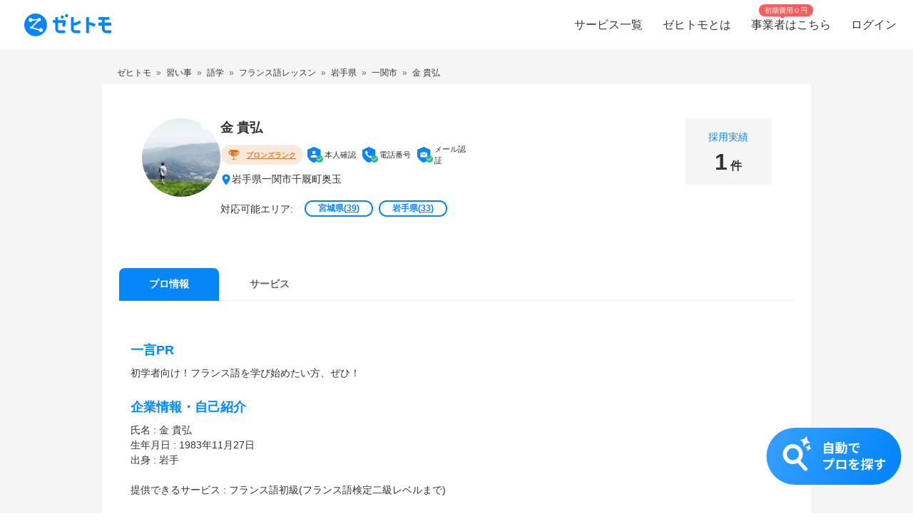

--- FILE ---
content_type: image/svg+xml
request_url: https://www.zehitomo.com/_next/image?url=%2Fstatic%2Fimages%2Fpro-profile-cta.svg&w=384&q=75
body_size: 3284
content:
<svg width="189" height="80" viewBox="0 0 189 80" fill="none" xmlns="http://www.w3.org/2000/svg">
<rect width="189" height="80" rx="40" fill="url(#paint0_linear_1191_271)"/>
<path d="M82.05 25.982H91.842V27.98H82.05V25.982ZM82.05 29.834H91.842V31.832H82.05V29.834ZM82.05 33.704H91.842V35.702H82.05V33.704ZM80.574 22.058H93.66V36.566H91.356V24.128H82.77V36.602H80.574V22.058ZM85.686 19.7L88.296 19.97C87.864 21.176 87.342 22.364 86.946 23.156L84.966 22.796C85.254 21.896 85.56 20.636 85.686 19.7ZM97.044 31.364H105.45V32.894H97.044V31.364ZM96.63 22.796H105.63V24.362H96.63V22.796ZM100.212 21.518H102.156V34.424H100.212V21.518ZM96.54 34.226C98.772 34.064 102.21 33.812 105.45 33.524L105.468 35.162C102.408 35.486 99.132 35.81 96.792 36.026L96.54 34.226ZM98.826 28.484V29.312H103.578V28.484H98.826ZM98.826 26.414V27.224H103.578V26.414H98.826ZM97.098 25.064H105.36V30.662H97.098V25.064ZM104.478 19.808L105.432 21.428C103.128 21.896 99.852 22.166 97.152 22.22C97.08 21.788 96.882 21.104 96.684 20.69C99.366 20.564 102.498 20.24 104.478 19.808ZM105.63 23.786H111.858V25.766H105.63V23.786ZM110.994 23.786H113.064C113.064 23.786 113.046 24.488 113.046 24.74C112.884 32.156 112.74 34.784 112.146 35.594C111.75 36.206 111.336 36.404 110.742 36.512C110.184 36.62 109.338 36.62 108.492 36.584C108.438 35.99 108.204 35.108 107.862 34.532C108.636 34.604 109.32 34.604 109.68 34.604C109.95 34.604 110.13 34.55 110.292 34.298C110.706 33.758 110.85 31.22 110.994 24.254V23.786ZM107.358 20.024H109.428C109.41 27.71 109.392 33.488 105.234 36.764C104.928 36.242 104.226 35.504 103.74 35.144C107.538 32.246 107.34 27.206 107.358 20.024ZM115.242 22.67C115.944 22.652 116.664 22.616 117.006 22.58C118.5 22.436 121.47 22.184 124.764 21.896C126.636 21.752 128.598 21.626 129.876 21.572L129.894 23.894C128.922 23.894 127.374 23.912 126.402 24.128C124.242 24.704 122.604 27.044 122.604 29.186C122.604 32.138 125.376 33.218 128.418 33.362L127.572 35.828C123.81 35.594 120.246 33.56 120.246 29.654C120.246 27.08 121.704 25.028 122.91 24.11C121.236 24.29 117.546 24.686 115.476 25.136L115.242 22.67ZM127.32 25.658C127.752 26.288 128.4 27.386 128.742 28.106L127.392 28.7C126.924 27.728 126.546 27.008 125.988 26.216L127.32 25.658ZM129.318 24.83C129.786 25.46 130.47 26.522 130.848 27.224L129.498 27.872C129.012 26.9 128.598 26.216 128.022 25.424L129.318 24.83ZM92.454 44.806C92.454 45.382 92.922 45.85 93.498 45.85C94.074 45.85 94.542 45.382 94.542 44.806C94.542 44.23 94.074 43.762 93.498 43.762C92.922 43.762 92.454 44.23 92.454 44.806ZM91.338 44.806C91.338 43.618 92.31 42.646 93.498 42.646C94.686 42.646 95.658 43.618 95.658 44.806C95.658 45.994 94.686 46.966 93.498 46.966C92.31 46.966 91.338 45.994 91.338 44.806ZM93.534 46.228C93.354 46.57 93.228 47.092 93.138 47.47C92.724 49.234 91.932 52.042 90.42 54.04C88.8 56.2 86.406 57.982 83.184 59.008L81.222 56.848C84.804 56.02 86.838 54.454 88.278 52.636C89.484 51.142 90.168 49.09 90.402 47.542C89.304 47.542 83.364 47.542 82.014 47.542C81.186 47.542 80.34 47.596 79.872 47.632V45.076C80.412 45.148 81.42 45.238 82.014 45.238C83.364 45.238 89.34 45.238 90.348 45.238C90.708 45.238 91.284 45.22 91.752 45.094L93.534 46.228ZM98.268 45.238C98.988 45.256 99.672 45.274 100.158 45.274C101.472 45.274 108.78 45.274 110.076 45.274C110.526 45.274 111.192 45.274 111.858 45.256C111.822 45.796 111.822 46.444 111.822 47.002C111.822 48.1 111.822 54.724 111.822 55.822C111.822 56.524 111.84 58.252 111.858 58.324H109.356C109.356 58.252 109.41 56.848 109.41 55.858C109.41 54.814 109.41 47.578 109.41 47.578H100.698C100.698 47.578 100.698 54.796 100.698 55.858C100.698 56.722 100.716 58.234 100.716 58.324H98.25C98.25 58.234 98.286 56.65 98.286 55.786C98.286 54.706 98.286 48.046 98.286 47.002C98.286 46.48 98.286 45.76 98.268 45.238ZM110.292 55.048V57.334H99.474V55.048H110.292ZM122.748 43.564C122.604 44.23 122.37 45.292 121.866 46.588C121.488 47.47 120.966 48.496 120.462 49.216C120.948 49 121.902 48.874 122.514 48.874C124.008 48.874 125.142 49.756 125.142 51.43C125.142 52.402 125.196 54.364 125.214 55.498H123.054C123.126 54.652 123.162 53.122 123.144 52.15C123.144 50.998 122.424 50.62 121.668 50.62C120.678 50.62 119.544 51.214 118.86 51.862C118.32 52.402 117.816 53.05 117.204 53.842L115.278 52.402C117.582 50.278 118.968 48.334 119.724 46.354C120.084 45.382 120.318 44.284 120.372 43.366L122.748 43.564ZM115.962 45.238C116.88 45.364 118.212 45.436 119.13 45.436C121.506 45.436 124.764 45.31 127.374 44.842L127.356 46.93C124.818 47.29 121.2 47.452 119.004 47.452C118.266 47.452 116.952 47.416 115.962 47.326V45.238ZM130.218 50.35C129.66 50.512 128.688 50.872 128.076 51.106C126.906 51.556 125.286 52.204 123.594 53.068C121.956 53.914 121.074 54.688 121.074 55.678C121.074 56.668 121.938 56.938 123.684 56.938C125.214 56.938 127.23 56.74 128.814 56.416L128.742 58.738C127.536 58.9 125.34 59.062 123.63 59.062C120.822 59.062 118.716 58.36 118.716 56.038C118.716 53.536 121.29 52.06 123.45 50.98C125.106 50.116 126.24 49.684 127.32 49.18C128.022 48.874 128.652 48.586 129.336 48.244L130.218 50.35ZM138.408 52.06H149.19V53.986H138.408V52.06ZM144.186 45.796H146.112V48.406C146.112 48.838 146.166 48.892 146.49 48.892C146.634 48.892 147.21 48.892 147.372 48.892C147.678 48.892 147.75 48.712 147.786 47.524C148.164 47.812 148.956 48.1 149.478 48.226C149.28 50.098 148.794 50.602 147.606 50.602C147.282 50.602 146.472 50.602 146.166 50.602C144.51 50.602 144.186 50.044 144.186 48.424V45.796ZM138.57 43.546H149.136V47.146H147.228V45.382H140.406V47.236H138.57V43.546ZM142.674 50.278H144.798V59.602H142.674V50.278ZM141.288 45.814H143.25C143.088 48.568 142.512 50.17 139.236 51.016C139.056 50.548 138.57 49.828 138.192 49.486C140.838 48.892 141.18 47.848 141.288 45.814ZM145.338 52.996C146.238 54.67 147.984 56.362 149.712 57.244C149.262 57.64 148.596 58.396 148.254 58.918C146.454 57.784 144.726 55.714 143.7 53.608L145.338 52.996ZM142.206 52.816L143.88 53.374C142.782 55.786 140.874 57.928 138.66 59.062C138.354 58.576 137.742 57.82 137.292 57.424C139.362 56.542 141.27 54.742 142.206 52.816ZM132.36 51.772C133.8 51.448 135.942 50.872 137.976 50.296L138.264 52.24C136.41 52.816 134.43 53.392 132.846 53.842L132.36 51.772ZM132.648 46.138H138.156V48.118H132.648V46.138ZM134.556 42.736H136.536V57.334C136.536 58.342 136.356 58.9 135.798 59.224C135.258 59.566 134.484 59.638 133.314 59.638C133.26 59.098 133.008 58.216 132.756 57.622C133.404 57.658 134.034 57.658 134.25 57.64C134.466 57.64 134.556 57.586 134.556 57.334V42.736ZM161.754 43.492C161.7 43.798 161.646 44.752 161.628 45.04C161.574 46.228 161.61 49.9 161.628 51.34L159.378 50.584C159.378 49.468 159.378 46.012 159.306 45.058C159.252 44.338 159.18 43.726 159.144 43.492H161.754ZM151.566 45.742C154.248 45.742 159 45.598 161.25 45.598C163.086 45.598 165.822 45.58 166.83 45.598L166.794 47.722C165.678 47.668 163.842 47.614 161.196 47.614C157.92 47.614 154.338 47.758 151.62 47.902L151.566 45.742ZM161.322 51.07C161.322 54.004 160.242 55.462 158.172 55.462C156.786 55.462 155.058 54.364 155.058 52.168C155.058 50.134 156.714 48.802 158.658 48.802C161.034 48.802 162.276 50.548 162.276 52.78C162.276 55.138 160.89 58.108 156.498 59.35L154.59 57.442C157.65 56.776 160.044 55.57 160.044 52.42C160.044 51.25 159.414 50.692 158.622 50.692C157.92 50.692 157.218 51.178 157.218 52.132C157.218 52.942 157.884 53.464 158.622 53.464C159.468 53.464 160.206 52.744 159.63 50.602L161.322 51.07Z" fill="white"/>
<circle cx="37" cy="37" r="11.25" stroke="white" stroke-width="5.5"/>
<path d="M53.1571 59.6893C54.0901 60.7071 55.6715 60.7759 56.6893 59.8429C57.7071 58.9099 57.7759 57.3285 56.8429 56.3107L53.1571 59.6893ZM42.1571 47.6893L53.1571 59.6893L56.8429 56.3107L45.8429 44.3107L42.1571 47.6893Z" fill="white"/>
<path d="M51.0555 20.7546C50.2913 19.4089 48.5945 18.1461 47.4415 17.3947C47.1719 17.219 47.3169 16.7149 47.6387 16.71C49.0189 16.6886 51.135 16.5277 52.4901 15.8138C53.8707 15.0864 55.283 13.1815 56.0356 12.0537C56.2024 11.8038 56.626 11.9116 56.6471 12.2113C56.7479 13.6447 57.0006 16.1878 57.5682 17.2882C58.3164 18.739 60.0178 20.0753 60.9195 20.7147C61.1356 20.8679 61.0741 21.2082 60.8126 21.2504C59.0542 21.534 57.133 21.3899 55.5909 22.5179C54.3705 23.4105 53.1233 25.1661 52.4818 26.1442C52.3279 26.3789 51.9639 26.301 51.9403 26.0213C51.7768 24.0808 52.1244 22.6366 51.0555 20.7546Z" fill="white"/>
<path d="M56.9537 29.1843C56.4748 28.3676 55.4342 27.5956 54.7006 27.1204C54.5195 27.0031 54.6179 26.6615 54.8336 26.6588C55.7102 26.6479 57.0065 26.5516 57.8416 26.1263C58.5993 25.7404 59.3679 24.8049 59.8669 24.1094C60.0406 23.8672 60.468 23.9769 60.4959 24.2737C60.5813 25.1811 60.7532 26.4649 61.0731 27.0645C61.4976 27.8603 62.3913 28.6044 62.9916 29.0443C63.2075 29.2025 63.1409 29.5431 62.875 29.5739C61.8377 29.6943 60.7359 29.6636 59.8419 30.2992C59.1657 30.7799 58.4794 31.6726 58.0493 32.2921C57.8907 32.5204 57.5345 32.4423 57.5183 32.1647C57.4563 31.1022 57.5849 30.2605 56.9537 29.1843Z" fill="white"/>
<defs>
<linearGradient id="paint0_linear_1191_271" x1="30.7125" y1="6.5" x2="164.934" y2="68.816" gradientUnits="userSpaceOnUse">
<stop stop-color="#309DFF"/>
<stop offset="1" stop-color="#0686F9"/>
</linearGradient>
</defs>
</svg>


--- FILE ---
content_type: application/javascript; charset=UTF-8
request_url: https://www.zehitomo.com/_next/static/chunks/1412-c07fba811bed474b.js
body_size: 7333
content:
(self.webpackChunk_N_E=self.webpackChunk_N_E||[]).push([[1412],{61551:function(e,t,n){"use strict";var i=n(62562),o=n.n(i),a=n(85893);t.Z=function(e){var t=e.onClick,n=void 0===t?function(){return null}:t,i=e.label,r=e.testId,l=void 0===r?"":r;return(0,a.jsxs)("button",{className:o().button,"data-test-id":l,onClick:n,type:"button",children:[(0,a.jsx)("img",{src:"/static/images/icons/Icon_Edit.svg",alt:""}),i]})}},48156:function(e,t,n){"use strict";n.d(t,{Z:function(){return u}});var i=n(92809),o=n(67294),a=n(94184),r=n.n(a),l=n(63773),s=n(51220),c=n.n(s),d=n(85893),u=function(e){var t,n,a,s,u=e.cancelText,_=e.closeButtonVariant,h=void 0===_?"default":_,m=e.confirmText,f=e.children,v=e.footerComponent,p=e.canCloseOnBackdropClick,b=void 0===p||p,x=e.hasBodyPadding,g=void 0===x||x,j=e.hasButtonOutline,P=void 0===j||j,C=e.hasMaxWidth,w=void 0!==C&&C,N=e.height,y=void 0===N?"auto":N,M=e.isBalloon,k=void 0!==M&&M,O=e.isCloseButtonHidden,z=void 0!==O&&O,Z=e.isExpanded,B=void 0!==Z&&Z,E=e.isModalPositionRelative,T=void 0!==E&&E,S=e.isModalRounded,A=void 0!==S&&S,I=e.isRelyOnLeftPane,L=void 0!==I&&I,D=e.isTitleBlue,H=void 0!==D&&D,W=e.isTitleBlueText,G=void 0!==W&&W,R=e.isWide,V=void 0!==R&&R,F=e.isNarrow,Q=void 0!==F&&F,U=e.modalName,Y=e.onCancel,q=e.onDismiss,J=e.onSubmit,X=e.padding,K=void 0===X?void 0:X,$=e.testId,ee=void 0===$?"":$,te=e.title,ne=e.renderCloseButton,ie=e.submitButtonClass,oe=void 0===ie?"":ie,ae=e.handleSmallScreen,re=void 0!==ae&&ae,le=(0,o.useState)(y),se=le[0],ce=le[1],de=(0,o.useRef)(null),ue=(0,o.useRef)(null),_e=(0,o.useCallback)((function(e){b&&e.target===ue.current&&q()}),[q]),he=(0,o.useCallback)((function(e){"Escape"===e.key&&q()}),[q]);(0,o.useEffect)((function(){var e=ue.current;return e&&(e.addEventListener("click",_e),window.addEventListener("keyup",he)),function(){e&&(e.removeEventListener("click",_e),window.removeEventListener("keyup",he))}}),[_e,he]),(0,o.useEffect)((function(){if(re&&de.current){var e=function(){var e,t,n=null!==(e=null===(t=de.current)||void 0===t?void 0:t.scrollHeight)&&void 0!==e?e:0,i=.8*window.innerHeight;ce(n>i?"80vh":"".concat(n,"px"))};return e(),window.addEventListener("resize",e),function(){return window.removeEventListener("resize",e)}}}),[re,f]);var me=(0,d.jsxs)("div",{id:"".concat(U,"-modal"),className:r()(c().modal,(t={},(0,i.Z)(t,c().expanded,B),(0,i.Z)(t,c()["max-width"],w),(0,i.Z)(t,c().rounded,A),(0,i.Z)(t,c().wide,V),(0,i.Z)(t,c().narrow,Q),(0,i.Z)(t,c()["rely-on-left-pane"],L),(0,i.Z)(t,c()["balloon-box"],k),t)),children:["function"===typeof ne?ne(q):(0,d.jsx)("button",{"aria-label":"Close",className:r()((n={},(0,i.Z)(n,c()["close-button"],"default"===h),(0,i.Z)(n,c()["close-button-rounded"],"round"===h),(0,i.Z)(n,c()["close-button-gray"],"gray"===h),(0,i.Z)(n,c()["no-close-button"],z),(0,i.Z)(n,c()["close-button-title-blue"],H),(0,i.Z)(n,c()["close-button-title-blue-text"],G),n)),onClick:q}),te&&(0,d.jsx)("h3",{className:r()(c().title,(a={},(0,i.Z)(a,c()["title-blue"],H),(0,i.Z)(a,c()["title-blue-text"],G),a)),children:te}),(0,d.jsxs)("div",{className:r()(c().content,(s={},(0,i.Z)(s,c()["content-padding"],g&&!te),(0,i.Z)(s,c()["content-padding-with-title"],g&&te),s)),style:{height:se,padding:K},ref:de,children:[f,(u||m)&&(0,d.jsxs)("div",{className:c().footer,children:[u&&(0,d.jsx)(l.Z,{className:P?"z-btn-small z-btn-non-cta":"z-btn-grey-text",text:u,onClick:Y}),m&&(0,d.jsx)(l.Z,{className:"".concat(oe||(P?"z-btn-small z-btn-primary":"z-btn-blue-text")),text:m,onClick:J})]})]}),v&&(0,d.jsx)("div",{className:c()["footer-component"],children:v})]}),fe=k?(0,d.jsx)("div",{id:"".concat(U,"-modal-balloon"),className:c().balloon,children:me}):me;return T?(0,d.jsxs)(d.Fragment,{children:[(0,d.jsx)("div",{className:c().container,"data-test-id":ee,ref:ue}),fe]}):(0,d.jsx)("div",{className:c().container,"data-test-id":ee,ref:ue,children:fe})}},16680:function(e,t,n){"use strict";n.d(t,{Z:function(){return I}});var i=n(92809),o=n(67294),a=n(94184),r=n.n(a),l=n(17852),s=n.n(l),c=n(85893),d={en:{governmentIdBadgeText:"ID",mailBadgeText:"Email Address",phoneBadgeText:"Phone Number"},ja:{governmentIdBadgeText:"\u672c\u4eba\u78ba\u8a8d",mailBadgeText:"\u30e1\u30fc\u30eb\u8a8d\u8a3c",phoneBadgeText:"\u96fb\u8a71\u756a\u53f7"}},u=function(e){var t=e.language,n=e.verifiedBadges,i=n.governmentId,o=n.phone,a=n.mail;return(0,c.jsxs)("div",{className:s()["verification-badges"],children:[(0,c.jsxs)("div",{className:s()["verification-badges-child"],children:[(0,c.jsx)("img",{alt:"Government Id ".concat(i?"verified":"unverified"),src:"/static/images/icons/govt-id-verification-".concat(i?"on-with-check":"off",".svg")}),(0,c.jsx)("span",{className:s()["verification-badges-child-text"],children:d[t].governmentIdBadgeText})]}),(0,c.jsxs)("div",{className:s()["verification-badges-child"],children:[(0,c.jsx)("img",{alt:"Phone number ".concat(o?"verified":"unverified"),src:"/static/images/icons/phone-verification-".concat(o?"on-with-check":"off",".svg")}),(0,c.jsx)("span",{className:s()["verification-badges-child-text"],children:d[t].phoneBadgeText})]}),(0,c.jsxs)("div",{className:s()["verification-badges-child"],children:[(0,c.jsx)("img",{alt:"Email ".concat(a?"verified":"unverified"),src:"/static/images/icons/mail-verification-".concat(a?"on-with-check":"off",".svg")}),(0,c.jsx)("span",{className:s()["verification-badges-child-text"],children:d[t].mailBadgeText})]})]})},_=n(73935),h=n(48156),m=n(2760),f=n.n(m),v=function(e){var t=e.name,n=e.text,o=e.smallSize,a=void 0!==o&&o;return(0,c.jsx)("div",{className:r()(f()[t],(0,i.Z)({},f()["small-size"],a)),children:(0,c.jsxs)("span",{className:f()["pro-tier-icon-detail"],children:[(0,c.jsx)("img",{alt:"Tier ".concat(t),src:"/static/images/tiers/".concat(t,".svg")}),(0,c.jsx)("span",{children:n})]})})},p=[{name:"diamond",text:{en:"Diamond",ja:"\u30c0\u30a4\u30a2\u30e2\u30f3\u30c9\u30e9\u30f3\u30af"}},{name:"platinum",text:{en:"Platinum",ja:"\u30d7\u30e9\u30c1\u30ca\u30e9\u30f3\u30af"}},{name:"gold",text:{en:"Gold",ja:"\u30b4\u30fc\u30eb\u30c9\u30e9\u30f3\u30af"}},{name:"silver",text:{en:"Silver",ja:"\u30b7\u30eb\u30d0\u30fc\u30e9\u30f3\u30af"}},{name:"bronze",text:{en:"Bronze",ja:"\u30d6\u30ed\u30f3\u30ba\u30e9\u30f3\u30af"}},{name:"new-user",text:{en:"New User",ja:"\u30cb\u30e5\u30fc\u30e6\u30fc\u30b6\u30fc"}}],b=function(e){var t=e.language,n=e.handleModalDismiss;return(0,_.createPortal)((0,c.jsx)(h.Z,{modalName:"tier-explanation",hasMaxWidth:!0,isCloseButtonHidden:!0,isModalRounded:!0,onDismiss:n,children:(0,c.jsx)(c.Fragment,{children:p.map((function(e){var n=e.name,i=e.text;return(0,c.jsxs)("div",{className:r()(f()["pro-tier-icons-container"],f()[n]),children:[(0,c.jsx)("span",{className:f()["pro-tier-icon"],children:(0,c.jsx)("img",{alt:"Tier ".concat(n),src:"/static/images/tiers/".concat(n,".svg")})}),(0,c.jsx)(v,{name:n,text:i[t]})]},n)}))})}),document.body)},x=n(10684),g=n.n(x),j=function(e){var t=function(e){var t=48,n=120;if(void 0!==e){if(e>=0&&e<t)return{lastOnlineLabel:"".concat(0===e?1:e,"\u6642\u9593\u4ee5\u5185"),isLastOnlineWithHour:!0};if(e>=t&&e<=n){var i=24;return{lastOnlineLabel:"".concat(Math.floor(e/i),"\u65e5\u4ee5\u5185"),isLastOnlineWithHour:!1}}}return{lastOnlineLabel:void 0,isLastOnlineWithHour:!1}}(e.lastOnlineHour),n=t.lastOnlineLabel,o=t.isLastOnlineWithHour;return(0,c.jsx)(c.Fragment,{children:n&&(0,c.jsxs)("div",{className:g()["last-online-status-container"],children:[(0,c.jsx)("div",{className:r()(g()["online-icon"],(0,i.Z)({},g()["icon-with-hour"],Boolean(o)))}),(0,c.jsx)("span",{className:g()["last-online-label"],children:n})]})})},P=(0,o.memo)(j);var C=n(12553),w=n(11227),N=function(e){var t=e.url,n=e.width,i=e.isLazy,a=e.isAsync,r=e.className,l=e.imageAlt,s=(0,o.useState)((0,w.sk)(t,{width:n})),d=s[0],u=s[1];return(0,c.jsxs)("picture",{children:[(0,c.jsx)("source",{className:r,srcSet:d,type:"image/avif",onError:function(){return u(t)}}),(0,c.jsx)("source",{className:r,srcSet:d,type:"image/webp",onError:function(){return u(t)}}),(0,c.jsx)("img",{className:r,src:d,loading:i?"lazy":"eager",decoding:a?"async":"auto",onError:function(){return u(t)},alt:l})]})},y=n(30599),M=n.n(y),k=n(46310),O=n.n(k),z={en:{availableArea:" Available Area"},ja:{availableArea:"\u306e\u5bfe\u5fdc\u53ef\u80fd\u30a8\u30ea\u30a2"}},Z=function(e){var t,n=e.prefecture,i=e.handleModalDismiss,o=e.language;return(0,_.createPortal)((0,c.jsx)(h.Z,{modalName:"prefecture-detail",onDismiss:i,closeButtonVariant:"gray",isModalRounded:!0,children:(0,c.jsxs)("div",{className:O().wrapper,children:[(0,c.jsxs)("h3",{className:O().title,children:[n.name,z[o].availableArea]}),(0,c.jsx)("ul",{className:O().list,children:null===(t=n.cityGroups)||void 0===t?void 0:t.map((function(e){return(0,c.jsxs)("li",{className:O()["city-group-list"],children:[(0,c.jsx)("h4",{className:O()["city-group-title"],children:e.name}),(0,c.jsx)("ul",{className:O()["city-list"],children:e.cities.map((function(e){return(0,c.jsx)("li",{className:O()["city-name"],children:e.name},e.id)}))})]},e.id)}))})]})}),document.body)};function B(e,t){var n=Object.keys(e);if(Object.getOwnPropertySymbols){var i=Object.getOwnPropertySymbols(e);t&&(i=i.filter((function(t){return Object.getOwnPropertyDescriptor(e,t).enumerable}))),n.push.apply(n,i)}return n}function E(e){for(var t=1;t<arguments.length;t++){var n=null!=arguments[t]?arguments[t]:{};t%2?B(Object(n),!0).forEach((function(t){(0,i.Z)(e,t,n[t])})):Object.getOwnPropertyDescriptors?Object.defineProperties(e,Object.getOwnPropertyDescriptors(n)):B(Object(n)).forEach((function(t){Object.defineProperty(e,t,Object.getOwnPropertyDescriptor(n,t))}))}return e}var T=function(e){return(0,c.jsx)("svg",E(E({},e),{},{children:(0,c.jsx)("path",{d:"M0 6.98C0 3.02 2.889.5 6.5.5S13 3.02 13 6.98C13 11.3 6.5 18.5 6.5 18.5S0 11.3 0 6.98zm6.5 1.89c1.174 0 2.257-.99 2.257-2.25S7.854 4.37 6.5 4.37s-2.257.9-2.257 2.25S5.326 8.87 6.5 8.87z",fill:"#0686F9"})}))};T.defaultProps={width:"13",height:"19",viewBox:"0 0 13 19",fill:"none",xmlns:"http://www.w3.org/2000/svg"};var S=function(e){return(0,c.jsx)("svg",E(E({},e),{},{children:(0,c.jsx)("path",{d:"M7.556 7.529V4.67h-2.97c-.16.844-.26 1.797-.282 2.859h3.252zM7.556 3.728V0C6.453.275 5.399 1.535 4.802 3.728h2.754zM3.363 8.471H0c.057.988.294 1.942.695 2.827h2.934a18.576 18.576 0 0 1-.266-2.827zM0 7.529h3.362c.02-1.022.11-1.98.265-2.859H.709A7.955 7.955 0 0 0 0 7.53zM8.498.004v3.724h2.746a8.613 8.613 0 0 0-.746-1.89C9.94.83 9.243.195 8.498.004zM7.556 8.471h-3.25c.024 1.1.13 2.035.28 2.827h2.97V8.471zM11.322 1.382c.373.672.672 1.46.895 2.346h2.617A8.166 8.166 0 0 0 10.66.402c.238.287.46.614.662.98zM11.749 7.529a17.175 17.175 0 0 0-.287-2.859H8.498V7.53h3.25zM12.235 12.24c-.224.905-.527 1.709-.906 2.392a6.275 6.275 0 0 1-.647.958 8.162 8.162 0 0 0 4.171-3.35h-2.618zM3.828 3.728c.223-.892.523-1.685.897-2.36a6.27 6.27 0 0 1 .647-.959A8.165 8.165 0 0 0 1.22 3.727h2.608zM12.42 4.67c.157.88.249 1.837.271 2.859h3.363c-.058-1-.3-1.965-.709-2.859h-2.926zM4.732 14.618c-.376-.68-.678-1.48-.902-2.377H1.2a8.16 8.16 0 0 0 4.195 3.357 6.294 6.294 0 0 1-.663-.98zM8.498 8.471v2.827h2.976c.157-.835.255-1.779.276-2.827H8.498zM16.054 8.471h-3.362a18.537 18.537 0 0 1-.26 2.827h2.928c.4-.885.637-1.84.694-2.827zM8.498 12.24V16c1.108-.276 2.168-1.547 2.763-3.76H8.498zM7.556 15.996v-3.755H4.802a8.64 8.64 0 0 0 .754 1.92c.558 1.01 1.255 1.643 2 1.835z",fill:"#0686F9"})}))};S.defaultProps={width:"17",height:"16",viewBox:"0 0 17 16",fill:"none",xmlns:"http://www.w3.org/2000/svg"};var A={en:{availableArea:"Available Area:",call:"Call",caseStudyCount:"Case Study",counter:"",hiringAchievements:"Hired",tier:{bronze:"Bronze",diamond:"Diamond",gold:"Gold","new-user":"New User",platinum:"Platinum",silver:"Silver"}},ja:{availableArea:"\u5bfe\u5fdc\u53ef\u80fd\u30a8\u30ea\u30a2: ",call:"\u96fb\u8a71\u3059\u308b",caseStudyCount:"\u4e8b\u4f8b\u63b2\u8f09",counter:"\u4ef6",hiringAchievements:"\u63a1\u7528\u5b9f\u7e3e",tier:{bronze:"\u30d6\u30ed\u30f3\u30ba\u30e9\u30f3\u30af",diamond:"\u30c0\u30a4\u30a2\u30e2\u30f3\u30c9\u30e9\u30f3\u30af",gold:"\u30b4\u30fc\u30eb\u30c9\u30e9\u30f3\u30af","new-user":"\u30cb\u30e5\u30fc\u30e6\u30fc\u30b6\u30fc",platinum:"\u30d7\u30e9\u30c1\u30ca\u30e9\u30f3\u30af",silver:"\u30b7\u30eb\u30d0\u30fc\u30e9\u30f3\u30af"}}},I=function(e){var t,n=e.language,a=void 0===n?"ja":n,l=e.proData,s=e.onReviewClick,d=e.onWebsiteUrlClick,_=e.bookThisProButton,h=l.availablePrefectures,m=l.avatar,f=void 0===m?"/static/images/empty-avatar.svg":m,p=l.location,x=l.tier,g=l.title,j=l.verifiedBadges,w=l.review,y=l.lastOnline,k=l.website,O=l.proCaseStudiesCount,z=l.proHiredCount,B=null!==j&&void 0!==j?j:{},E=B.governmentId,I=B.mail,L=B.phone,D=null!==(t=null!==E&&void 0!==E?E:I)&&void 0!==t?t:L,H=A[a].tier[x],W=(0,o.useState)(!1),G=W[0],R=W[1],V=(0,o.useState)(!1),F=V[0],Q=V[1],U=(0,o.useState)(),Y=U[0],q=U[1],J=(0,o.useCallback)((function(){R(!0)}),[]),X=(0,o.useCallback)((function(){R(!1),Q(!1)}),[]),K=(0,o.useCallback)((function(){s&&s()}),[s]),$=(0,o.useCallback)((function(e){d&&d(e)}),[d]),ee=(0,o.useCallback)((function(e){return function(){h&&h[0].cityGroups&&(Q(!0),q(h[e]))}}),[h]),te=(0,c.jsxs)(c.Fragment,{children:[(k||p||_)&&(0,c.jsxs)("div",{className:r()(M()["contact-section"],(0,i.Z)({},M()["contact-section-center"],!k&&!p)),children:[(0,c.jsxs)("div",{className:M()["website-location-container"],children:[k&&(0,c.jsxs)("section",{className:M()["website-section"],children:[(0,c.jsx)(S,{height:16,width:16}),(0,c.jsx)("a",{href:k,rel:"noreferrer noopener",target:"_blank",onClick:$,children:k})]}),p&&(0,c.jsxs)("section",{className:M()["location-section"],children:[(0,c.jsx)(T,{height:16,width:16}),(0,c.jsx)("p",{children:p})]})]}),_&&(0,c.jsx)("div",{className:r()(M()["book-this-pro-container"],(0,i.Z)({},M()["book-this-pro-container-center"],!0)),children:_})]}),h&&h.length>0&&(0,c.jsxs)("div",{className:M()["available-prefectures"],children:[(0,c.jsx)("p",{className:M()["available-prefectures-text"],children:A[a].availableArea}),(0,c.jsx)("section",{className:M()["available-prefectures-contents"],children:h.map((function(e,t){return(0,c.jsxs)("button",{onClick:ee(t),children:[e.name,"(",(0,c.jsx)("span",{className:M()["cities-count"],children:e.citiesCount}),")"]},e.id)}))})]})]});return(0,c.jsxs)(c.Fragment,{children:[(0,c.jsxs)("article",{className:M()["pro-profile-content"],children:[(0,c.jsxs)("div",{className:M()["pro-top-container"],children:[(0,c.jsxs)("div",{className:M()["avatar-container"],children:[(0,c.jsx)(N,{className:M().avatar,url:f,width:110,isAsync:!0,imageAlt:g}),(0,c.jsx)("div",{className:M()["last-online-status-container"],children:(0,c.jsx)(P,{lastOnlineHour:y})})]}),(0,c.jsxs)("div",{className:M()["details-container"],children:[(0,c.jsx)("div",{className:M().details,children:(0,c.jsxs)("section",{className:M()["title-section"],children:[(0,c.jsx)("h1",{className:M()["pro-title"],children:g}),w&&w.count>0&&(0,c.jsxs)("div",{className:M().rating,children:[(0,c.jsx)(C.C,{height:14,rating:w.rating}),(0,c.jsxs)("a",{className:M()["rating-count"],href:"#",onClick:K,children:["(",w.count,")"]})]})]})}),(0,c.jsxs)("div",{className:M()["review-badges-section"],children:[(0,c.jsx)("button",{className:M()["tier-icon"],onClick:J,children:(0,c.jsx)(v,{name:x,text:H,smallSize:!0})}),D&&j&&(0,c.jsx)("div",{className:M()["verification-badges-section"],children:(0,c.jsx)(u,{verifiedBadges:j,language:a})})]}),(0,c.jsx)("div",{className:M().desktop,children:te})]}),(0,c.jsx)("div",{className:M()["achievements-container"],children:(0,c.jsxs)("div",{className:M()["achievements-wrapper"],children:[Boolean(z&&z>0)&&(0,c.jsxs)("div",{className:M().achievements,children:[(0,c.jsx)("div",{className:M().title,children:A[a].hiringAchievements}),(0,c.jsxs)("div",{className:M().count,children:[(0,c.jsx)("span",{className:M()["count-number"],children:z}),(0,c.jsx)("span",{className:M()["counter-text"],children:A[a].counter})]})]}),Boolean(z&&z>0&&O&&O>0)&&(0,c.jsx)("div",{className:M().border}),Boolean(O&&O>0)&&(0,c.jsxs)("div",{className:M().achievements,children:[(0,c.jsx)("div",{className:M().title,children:A[a].caseStudyCount}),(0,c.jsxs)("div",{className:M().count,children:[(0,c.jsx)("span",{className:M()["count-number"],children:O}),(0,c.jsx)("span",{className:M()["counter-text"],children:A[a].counter})]})]})]})})]}),(0,c.jsx)("div",{className:M().mobile,children:te})]}),G&&(0,c.jsx)(b,{language:a,handleModalDismiss:X}),F&&Y&&(0,c.jsx)(Z,{prefecture:Y,language:a,handleModalDismiss:X})]})}},67974:function(e,t,n){"use strict";n.d(t,{Z:function(){return p}});var i=n(92809),o=n(67294),a=n(94184),r=n.n(a),l=n(61551),s=n(50542);function c(e,t){var n=Object.keys(e);if(Object.getOwnPropertySymbols){var i=Object.getOwnPropertySymbols(e);t&&(i=i.filter((function(t){return Object.getOwnPropertyDescriptor(e,t).enumerable}))),n.push.apply(n,i)}return n}function d(e){for(var t=1;t<arguments.length;t++){var n=null!=arguments[t]?arguments[t]:{};t%2?c(Object(n),!0).forEach((function(t){(0,i.Z)(e,t,n[t])})):Object.getOwnPropertyDescriptors?Object.defineProperties(e,Object.getOwnPropertyDescriptors(n)):c(Object(n)).forEach((function(t){Object.defineProperty(e,t,Object.getOwnPropertyDescriptor(n,t))}))}return e}var u=function(){if(!window.GA_INITIALIZED){var e={},t=function(e){try{if("object"===typeof localStorage)return localStorage.getItem(e)}catch(t){}return}("ngStorage-authData");if(t){var n=JSON.parse(t);n.uid&&(e.userId=n.uid)}s.ZP.initialize("".concat("UA-73250580-1"),{gaOptions:d({},e)}),window.GA_INITIALIZED=!0}};var _=n(542),h=n.n(_),m=n(85893),f={en:{aboutPro:"About Me",editLabel:"Edit",introductionTitles:{description:"Company information\u30fbSelf-introduction",interest:"Passion\u30fbService goal",skills:"Work experience\u30fbSkills",title:"Headline"}},ja:{aboutPro:"\u81ea\u5df1\u7d39\u4ecb",editLabel:"\u7de8\u96c6",introductionTitles:{description:"\u4f01\u696d\u60c5\u5831\u30fb\u81ea\u5df1\u7d39\u4ecb",interest:"\u304a\u4ed5\u4e8b\u3067\u5fc3\u304c\u3051\u3066\u3044\u308b\u3053\u3068",skills:"\u7d4c\u6b74\u30fb\u8cc7\u683c",title:"\u4e00\u8a00PR"}}},v=["description","skills","interest"],p=function(e){var t=e.language,n=void 0===t?"ja":t,a=e.onEditClick,c=e.onWebsiteUrlClick,d=e.markEngagementProWebsiteUrlClick,_=e.profile,p=void 0===_?{description:"",interest:"",skills:"",title:"",website:""}:_,b=e.isProView,x=void 0!==b&&b,g=e.isShowWebsiteURL,j=void 0===g||g,P=e.requestId,C=(0,o.useMemo)((function(){return x?"":(e="client","".concat("Dashboard",":").concat(e));var e}),[x]),w=(0,o.useCallback)((function(e){!function(){var e=arguments.length>0&&void 0!==arguments[0]?arguments[0]:"",t=arguments.length>1&&void 0!==arguments[1]?arguments[1]:"",n=arguments.length>2&&void 0!==arguments[2]?arguments[2]:"";e&&t&&(u(),s.ZP.event({action:t,category:e,label:n}))}(C,"proWebsiteClicked",function(e){return"".concat(e?"requestId:".concat(e," "):"")}(P)),!x&&d&&d(),c&&c(e)}),[C,P,x,d,c]);return(0,m.jsxs)("section",{children:[(0,m.jsx)("div",{className:h()["header-container"],children:x&&(0,m.jsxs)(m.Fragment,{children:[(0,m.jsx)("h3",{className:r()(h().heading,(0,i.Z)({},h()["heading-editable"],a)),children:f[n].aboutPro}),(0,m.jsx)(l.Z,{onClick:a,label:f[n].editLabel,testId:"pro-profile-introduction-edit",size:18})]})}),j&&p.website&&(0,m.jsx)("p",{className:h()["website-info"],children:(0,m.jsxs)("a",{href:p.website,rel:"noreferrer noopener",target:"_blank",onClick:w,children:[(0,m.jsx)("img",{alt:"Website",height:24,src:"/static/images/internet_icon.svg",width:24}),(0,m.jsx)("span",{className:h()["website-link"],children:p.website})]})}),p.title&&(0,m.jsxs)("div",{className:h()["pr-content-container"],children:[(0,m.jsx)("h3",{className:h().title,children:f[n].introductionTitles.title}),(0,m.jsx)("p",{className:h().content,children:p.title})]},"title"),v.map((function(e){return p[e]?(0,m.jsxs)("div",{className:h().field,children:[(0,m.jsx)("h3",{className:h().title,children:f[n].introductionTitles[e]}),(0,m.jsx)("p",{className:h().content,children:p[e]})]},e):null}))]})}},62562:function(e){e.exports={button:"EditButton_button__VO1X6"}},51220:function(e){e.exports={container:"Modal_container__tNnUn",modal:"Modal_modal__PydyB",expanded:"Modal_expanded__AZuGY","max-width":"Modal_max-width__bR_bQ",wide:"Modal_wide__TXMWG",narrow:"Modal_narrow__zNUpv",rounded:"Modal_rounded__HkiIk",title:"Modal_title__dG8ah","title-blue":"Modal_title-blue__HLcK_","title-blue-text":"Modal_title-blue-text__lBQ8p","close-button":"Modal_close-button__i_W1G","close-button-title-blue":"Modal_close-button-title-blue__tBMtP","close-button-rounded":"Modal_close-button-rounded___9drf","close-button-gray":"Modal_close-button-gray__Z_b9i","close-button-title-blue-text":"Modal_close-button-title-blue-text__CgLuO","no-close-button":"Modal_no-close-button____sAg",content:"Modal_content__8CMVd","content-padding":"Modal_content-padding__Eg5Qs","content-padding-with-title":"Modal_content-padding-with-title__wrN8O","rely-on-left-pane":"Modal_rely-on-left-pane__Qvq_z",balloon:"Modal_balloon__0IZXC","balloon-box":"Modal_balloon-box__fMvFJ",footer:"Modal_footer__qFGG_","footer-component":"Modal_footer-component__tUm5w"}},17852:function(e){e.exports={"verification-badges":"ProProfileClientVerificationBadge_verification-badges__MS_0t","verification-badges-child":"ProProfileClientVerificationBadge_verification-badges-child__5e79E"}},10684:function(e){e.exports={"last-online-status-container":"LastOnlineStatus_last-online-status-container__lgKJJ","online-icon":"LastOnlineStatus_online-icon__9dlzQ","icon-with-hour":"LastOnlineStatus_icon-with-hour__reMYp","last-online-label":"LastOnlineStatus_last-online-label__0Ct8U"}},46310:function(e){e.exports={wrapper:"PrefectureDetailModal_wrapper___LLNE",title:"PrefectureDetailModal_title__zukH6","city-group-list":"PrefectureDetailModal_city-group-list__Tbonc","city-list":"PrefectureDetailModal_city-list__svNEO","city-name":"PrefectureDetailModal_city-name__OBm99"}},30599:function(e){e.exports={"pro-profile-content":"ProProfileClientContent_pro-profile-content___QpSY","pro-top-container":"ProProfileClientContent_pro-top-container__mzUff","avatar-container":"ProProfileClientContent_avatar-container__LuqDu","details-container":"ProProfileClientContent_details-container__yJHbP","achievements-wrapper":"ProProfileClientContent_achievements-wrapper__FZHL7",border:"ProProfileClientContent_border__2JxgQ",achievements:"ProProfileClientContent_achievements__RaAXT",title:"ProProfileClientContent_title__Lo8aQ",count:"ProProfileClientContent_count__7FvYQ","count-number":"ProProfileClientContent_count-number__u2PB4","counter-text":"ProProfileClientContent_counter-text__MdxDl",avatar:"ProProfileClientContent_avatar__S_wAT","last-online-status-container":"ProProfileClientContent_last-online-status-container__N9t88","title-section":"ProProfileClientContent_title-section__Z_t7B","review-badges-section":"ProProfileClientContent_review-badges-section__DJ5Al","pro-title":"ProProfileClientContent_pro-title__4AKZ1","tier-icon":"ProProfileClientContent_tier-icon__hlpQm",rating:"ProProfileClientContent_rating__mY0Ay","verification-badges-section":"ProProfileClientContent_verification-badges-section__ucdId",desktop:"ProProfileClientContent_desktop__6g6j3",mobile:"ProProfileClientContent_mobile__0O5X0","contact-section":"ProProfileClientContent_contact-section__8qZ1j","contact-section-center":"ProProfileClientContent_contact-section-center__AEofP","website-location-container":"ProProfileClientContent_website-location-container__yT5Ao","book-this-pro-container":"ProProfileClientContent_book-this-pro-container__GPz_y","website-section":"ProProfileClientContent_website-section__0YGRT","location-section":"ProProfileClientContent_location-section__z_57b","rating-count":"ProProfileClientContent_rating-count__A__BT","available-prefectures":"ProProfileClientContent_available-prefectures__4HZjE","available-prefectures-text":"ProProfileClientContent_available-prefectures-text__ZYQzC","available-prefectures-contents":"ProProfileClientContent_available-prefectures-contents__hW8gV","cities-count":"ProProfileClientContent_cities-count__fOCOZ"}},542:function(e){e.exports={"header-container":"ProProfileIntroduction_header-container__zTkbS",heading:"ProProfileIntroduction_heading__u8LcO","heading-editable":"ProProfileIntroduction_heading-editable__fssgd",field:"ProProfileIntroduction_field__7VyQ5","pr-content-container":"ProProfileIntroduction_pr-content-container__XGqiW",title:"ProProfileIntroduction_title__Fg4si",content:"ProProfileIntroduction_content__QRHVx","website-info":"ProProfileIntroduction_website-info__RCqnU","website-link":"ProProfileIntroduction_website-link__PTFBT"}},2760:function(e){e.exports={"pro-tier-icons-container":"TierExplanationModal_pro-tier-icons-container__Xr0J_","pro-tier-icon":"TierExplanationModal_pro-tier-icon__FAiZY","pro-tier-icon-detail":"TierExplanationModal_pro-tier-icon-detail__KzVWp",diamond:"TierExplanationModal_diamond__Rb3Ye",platinum:"TierExplanationModal_platinum__7D81T",gold:"TierExplanationModal_gold__ZBSdn",silver:"TierExplanationModal_silver__xhG8T",bronze:"TierExplanationModal_bronze__5E6Lt","new-user":"TierExplanationModal_new-user__ErB4h","small-size":"TierExplanationModal_small-size__6ZB59"}}}]);

--- FILE ---
content_type: image/svg+xml
request_url: https://www.zehitomo.com/static/images/tiers/bronze.svg
body_size: 19
content:
<?xml version="1.0" encoding="utf-8"?>
<!-- Generator: Adobe Illustrator 25.2.0, SVG Export Plug-In . SVG Version: 6.00 Build 0)  -->
<svg version="1.1" id="レイヤー_1" xmlns="http://www.w3.org/2000/svg" xmlns:xlink="http://www.w3.org/1999/xlink" x="0px"
	 y="0px" width="24" height="24" viewBox="0 0 24 24" style="enable-background:new 0 0 24 24;" xml:space="preserve">
<style type="text/css">
	.st0{fill:#AF6227;}
	.st1{fill:#CD7F2F;}
	.st2{fill:#EF954B;}
</style>
<g>
	<path class="st0" d="M16.4,12.9v-1.2c1.8,0,3.1-0.9,3.9-2.7c0.3-0.8,0.5-1.5,0.6-2.3h-4.4V5.5H22V6c0,1.1-0.3,2.3-0.7,3.3
		C20.4,11.6,18.7,12.9,16.4,12.9z"/>
	<path class="st0" d="M7.6,12.9c-2.3,0-4-1.2-5-3.5C2.3,8.3,2,7.2,2,6V5.5h5.6v1.2H3.2C3.3,7.4,3.5,8.2,3.8,9c0.7,1.8,2,2.7,3.9,2.7
		L7.6,12.9z"/>
	<path class="st1" d="M8,21.5v-0.8c1-0.4,2.1-0.7,3.2-0.9v-4.3c0,0-5.6-0.6-5.6-5.4s0-5.7,0-5.7H4.1V2.5H12v19.1H8z"/>
	<path class="st2" d="M16,21.5v-0.8c-1-0.4-2.1-0.7-3.2-0.9v-4.3c0,0,5.6-0.6,5.6-5.4s0-5.7,0-5.7h1.5V2.5H12v19.1H16z"/>
	<polygon class="st0" points="18.3,4.4 18.3,7.4 5.7,4.4 	"/>
</g>
</svg>


--- FILE ---
content_type: image/svg+xml
request_url: https://www.zehitomo.com/static/images/icons/phone-verification-on-with-check.svg
body_size: -148
content:
<svg width="30" height="30" viewBox="0 0 30 30" fill="none" xmlns="http://www.w3.org/2000/svg">
<path d="M15.1 26C15.1 26 21.6 24.2 24.2 16.9V8.1L15.1 4L6 8.1V17C8.6 24.2 15.1 26 15.1 26Z" fill="#0686f9"/>
<path d="M12.9001 16.8C11.1001 15 10.3001 13.1 9.90011 11.8C9.70011 10.6 10.7001 9.8 11.2001 9.6C11.9001 9.4 12.0001 9.6 12.3001 10C12.6001 10.4 13.3001 11.4 13.5001 11.9C13.8001 12.3 13.4001 12.8 13.1001 13.1C12.8001 13.4 12.8001 14 13.4001 14.8C13.7001 15.1 14.2001 15.6 14.2001 15.6C14.2001 15.6 14.6001 16 15.0001 16.4C15.8001 17.2 16.2001 17.2 16.7001 16.7C17.1001 16.4 17.5001 15.9 17.9001 16.3C18.3001 16.6 19.3001 17.2 19.8001 17.5C20.2001 17.8 20.3001 17.9 20.2001 18.5C20.1001 19 19.2001 20.2 18.0001 19.8C16.5001 19.5 14.8001 18.6 12.9001 16.8Z" fill="white"/>
<circle cx="23" cy="21" r="5" fill="#31B885"/>
<path d="M25.7917 18.5L22 22.2917L20.2083 20.5417L19.625 21.125L22 23.5L26.375 19.0833L25.7917 18.5Z" fill="white"/>
</svg>


--- FILE ---
content_type: image/svg+xml
request_url: https://www.zehitomo.com/static/images/icons/govt-id-verification-on-with-check.svg
body_size: -70
content:
<svg width="30" height="30" viewBox="0 0 30 30" fill="none" xmlns="http://www.w3.org/2000/svg">
<path d="M15.1 26C15.1 26 21.6 24.2 24.2 16.9V8.1L15.1 4L6 8.1V17C8.6 24.2 15.1 26 15.1 26Z" fill="#0686f9"/>
<path d="M12.9001 16.8C11.1001 15 10.3001 13.1 9.90011 11.8C9.70011 10.6 10.7001 9.80001 11.2001 9.60001C11.9001 9.40001 12.0001 9.60001 12.3001 10C12.6001 10.4 13.3001 11.4 13.5001 11.9C13.8001 12.3 13.4001 12.8 13.1001 13.1C12.8001 13.4 12.8001 14 13.4001 14.8C13.7001 15.1 14.2001 15.6 14.2001 15.6C14.2001 15.6 14.6001 16 15.0001 16.4C15.8001 17.2 16.2001 17.2 16.7001 16.7C17.1001 16.4 17.5001 15.9 17.9001 16.3C18.3001 16.6 19.3001 17.2 19.8001 17.5C20.2001 17.8 20.3001 17.9 20.2001 18.5C20.1001 19 19.2001 20.2 18.0001 19.8C16.5001 19.5 14.8001 18.6 12.9001 16.8Z" fill="white"/>
<path d="M15.1 26C15.1 26 21.6 24.2 24.2 16.9V8.1L15.1 4L6 8.1V17C8.6 24.2 15.1 26 15.1 26Z" fill="#0686f9"/>
<path d="M15.0999 19H19.7999V17.4C19.7999 17.4 18.7999 15.5 15.0999 15.5C11.3999 15.5 10.3999 17.4 10.3999 17.4V19H15.0999Z" fill="white"/>
<path d="M15.0998 14.1C16.3701 14.1 17.3998 13.0703 17.3998 11.8C17.3998 10.5297 16.3701 9.5 15.0998 9.5C13.8295 9.5 12.7998 10.5297 12.7998 11.8C12.7998 13.0703 13.8295 14.1 15.0998 14.1Z" fill="white"/>
<circle cx="23" cy="21" r="5" fill="#31B885"/>
<path d="M25.7917 18.5L22 22.2917L20.2083 20.5417L19.625 21.125L22 23.5L26.375 19.0833L25.7917 18.5Z" fill="white"/>
</svg>
